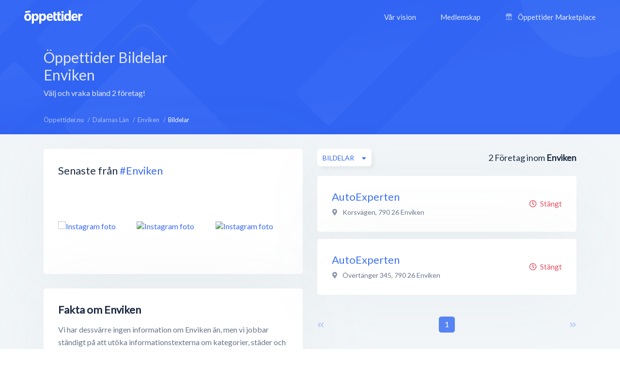

--- FILE ---
content_type: text/html; charset=utf-8
request_url: https://xn--ppettider-z7a.nu/dalarnas-lan/enviken/bildelar
body_size: 6688
content:
<!DOCTYPE html>
<html lang="sv-SE">
<head>
    <meta charset="UTF-8">
    <meta name="viewport" content="width=device-width, height=device-height, initial-scale=1.0, minimum-scale=1.0, maximum-scale=1.0">
    <meta http-equiv="X-UA-Compatible" content="ie=edge">
    <title>Bildelar i Enviken - Alla öppettider, adress &amp; kontakt - Öppettider.nu</title>
    <link rel="canonical" href="https://öppettider.nu/dalarnas-lan/enviken/bildelar">
    <meta name="description" content="Alla öppettider för Bildelar i Envikenök bland hundratusentals företag - snabbt &amp; smidigt!" />

    <meta name="apple-mobile-web-app-title" content="Öppettider.nu">
    <meta name="theme-color" content="#3567f4">
	<meta name="application-name" content="Öppettider.nu">

    <!-- Twitter Card data -->
    <meta name="twitter:card" content="summary">
    <meta name="twitter:site" content="@oppettidernu">
    <meta name="twitter:title" content="Bildelar i Enviken - Alla öppettider, adress &amp; kontakt - Öppettider.nu">
    <meta name="twitter:description" content="Alla öppettider för Bildelar i Envikenök bland hundratusentals företag - snabbt &amp; smidigt!">
    <meta name="twitter:creator" content="@oppettidernu">
    <meta name="twitter:image" content="https://öppettider.nu/assets/img/twitter-share.png"> <!--120x120px--> 
    <!-- Open Graph data -->
    <meta property="og:title" content="Bildelar i Enviken - Alla öppettider, adress &amp; kontakt - Öppettider.nu" />
    <meta property="og:type" content="website" />
    <meta property="og:url" content="https://xn--ppettider-z7a.nu/dalarnas-lan/enviken/bildelar" />
    <meta property="og:image" content="https://xn--ppettider-z7a.nu/assets/img/og-share.png" />
    <meta property="og:description" content="Alla öppettider för Bildelar i Envikenök bland hundratusentals företag - snabbt &amp; smidigt!" /> 
    <meta property="og:site_name" content="Öppettider.nu" />
    <meta property="fb:admins" content="100001214649282" />
    <meta property="fb:app_id" content="478321919625877" />
    <meta property="fb:locale" content="sv_SE" />
    
    <!-- Prefetch DNS for external assets -->
    <link rel="preconnect" href="//www.googletagmanager.com" crossorigin>
    <link rel="preconnect" href="//fonts.googleapis.com" crossorigin>
    <link rel="preload" href="https://fonts.googleapis.com/css?family=Lato|Roboto:500&display=swap" as="style"/>
    
    <link href="https://fonts.googleapis.com/css?family=Lato|Roboto:500&display=swap" rel="stylesheet">

    <!-- Preconnect for external assets -->
    <link rel="icon" href="/favicon.ico" type="image/vnd.microsoft.icon">
    <link rel="manifest" href="/manifest.webmanifest">

    <link rel="icon" href="https://öppettider.nu/assets/img/icons/favicon-128x128.png" type="image/png" sizes="128x128">
    <link rel="icon" type="image/png" sizes="16x16" href="https://öppettider.nu/assets/img/icons/favicon-16x16.png">
    <link rel="icon" type="image/png" sizes="32x32" href="https://öppettider.nu/assets/img/icons/favicon-32x32.png">
    <link rel="icon" sizes="64x64" href="https://öppettider.nu/assets/img/icons/favicon-64x64.png" />
    <link rel="icon" sizes="128x128" href="https://öppettider.nu/assets/img/icons/favicon-128x128.png" />
    <link rel="icon" sizes="256x256" href="https://öppettider.nu/assets/img/icons/favicon-256x256.png" />
    <link rel="stylesheet" href="/assets/css/default.css?cache=1769279023">
    <script src="https://pagead2.googlesyndication.com/pagead/js/adsbygoogle.js"></script>
    
    <script>
        var ajaxUrl = 'https://öppettider.nu/ajax/';
        var siteUrl = 'https://öppettider.nu';
    </script>
    <!-- Google Tag Manager -->
    <script>
        (function(w,d,s,l,i){w[l]=w[l]||[];w[l].push({'gtm.start':
        new Date().getTime(),event:'gtm.js'});var f=d.getElementsByTagName(s)[0],
        j=d.createElement(s),dl=l!='dataLayer'?'&l='+l:'';j.async=true;j.src=
        'https://www.googletagmanager.com/gtm.js?id='+i+dl;f.parentNode.insertBefore(j,f);
        })(window,document,'script','dataLayer','GTM-M9K2SFJ');
    </script> 
    <!-- End Google Tag Manager -->
    
</head>
<body id="barba-wrapper" class="light " itemscope itemtype="https://schema.org/WebPage">
<style>
    .ad-box{
        overflow:hidden !important;
    }
</style>
    <!-- Google Tag Manager (noscript) -->
    <noscript><iframe src="https://www.googletagmanager.com/ns.html?id=GTM-M9K2SFJ" height="0" width="0" style="display:none;visibility:hidden"></iframe></noscript>
    <!-- End Google Tag Manager (noscript) -->
<div class="barba-container">
    <meta itemprop="name" content="Bildelar i Enviken - Alla öppettider, adress &amp; kontakt - Öppettider.nu"/>
    <meta itemprop="url" content="https://öppettider.nu/dalarnas-lan/enviken/bildelar"/>
    <meta itemprop="description" content="Alla öppettider för Bildelar i Envikenök bland hundratusentals företag - snabbt &amp; smidigt!"/>
    <input type="hidden" name="bodyClass" value="light" />
    <input type="hidden" name="pageType" value="city" />
    <input type="hidden" name="pageSlug" value="dalarnas-lan" />
    <input type="hidden" name="pageChild" value="enviken" />
    <div class="white-buzz"></div>
    <header>
        <div class="logo-block">
            <a href="/" title="Öppettider.nu"><img src="/assets/img/svgs/logotype-light.svg" width="120" alt="Öppettider" /></a>
        </div>
        <div class="desktop-menu-section">
            <div class="menu-block">
                <ul style="font-family: 'Lato', sans-serif;" itemscope itemtype="https://schema.org/SiteNavigationElement">
                    <li><a href="/info" itemprop="url" title="Vår vision"><span itemprop="name">Vår vision</span></a></li>
                    <li><a href="/business" itemprop="url" title="Medlemskap"><span itemprop="name">Medlemskap</span></a></li>
                    <li>
                        <a href="/marketplace" itemprop="url" title="Öppettider Marketplace">
                            <svg version="1.1" xmlns="http://www.w3.org/2000/svg" class="market-icon" xmlns:xlink="http://www.w3.org/1999/xlink" x="0px" y="0px" viewBox="0 0 512 640" xml:space="preserve">
<g>
    <path d="M510,163.1v-35.5c-0.1-2.9-0.9-5.6-2.5-8L430.8,8.1c-2.6-3.8-7-6.1-11.6-6.1H92.9c-4.6,0-9,2.3-11.6,6.1L4.5,119.6
        c-1.6,2.3-2.3,5-2.5,8v35.5c0,26.4,16.6,49,40,58v260.7H16.1c-7.8,0-14.1,6.3-14.1,14.1S8.3,510,16.1,510h479.8
        c7.8,0,14.1-6.3,14.1-14.1s-6.3-14.1-14.1-14.1H470V221C493.4,212.1,510,189.5,510,163.1z M411.7,30.2l57.3,83.3h-59.7L375,30.2
        H411.7z M344.4,30.2l34.4,83.3h-62.6l-11.5-83.3C304.7,30.2,344.4,30.2,344.4,30.2z M385.8,141.7v21.4c0,18.7-15.2,33.9-33.9,33.9
        c-18.7,0-33.9-15.2-33.9-33.9v-21.4L385.8,141.7L385.8,141.7z M235.7,30.2h40.7l11.5,83.3h-63.6L235.7,30.2z M207.2,30.2
        l-11.5,83.3h-62.6l34.4-83.3C167.5,30.2,207.2,30.2,207.2,30.2z M193.9,141.7v21.4c0,18.7-15.2,33.9-33.9,33.9
        s-33.9-15.2-33.9-33.9v-21.4L193.9,141.7L193.9,141.7z M100.3,30.2H137l-34.4,83.3H43L100.3,30.2z M30.2,163.1v-21.4H98v21.4
        c0,18.7-15.2,33.9-33.9,33.9S30.2,181.8,30.2,163.1z M241.9,481.8H70.2v-257c16.8-1.7,31.7-10,41.9-22.4
        c11.4,13.9,28.7,22.7,48,22.7s36.6-8.9,48-22.7c8.5,10.4,20.4,18,33.9,21.1v258.3H241.9z M222.1,163.1v-21.4h67.7v21.4
        c0,18.7-15.2,33.9-33.9,33.9S222.1,181.8,222.1,163.1z M441.8,481.8H270.1V223.6c13.5-3.2,25.3-10.7,33.9-21.1
        c11.4,13.9,28.7,22.7,48,22.7s36.6-8.9,48-22.7c10.2,12.4,25.1,20.7,41.9,22.4v256.9H441.8z M447.9,197
        c-18.7,0-33.9-15.2-33.9-33.9v-21.4h67.7v21.4C481.8,181.8,466.6,197,447.9,197z"/>
    <path d="M188.6,318.6v48.3c0,7.8,6.3,14.1,14.1,14.1s14.1-6.3,14.1-14.1v-48.3c0-7.8-6.3-14.1-14.1-14.1
        C194.9,304.5,188.6,310.8,188.6,318.6z"/>
    <path d="M309.3,304.5c-7.8,0-14.1,6.3-14.1,14.1v48.3c0,7.8,6.3,14.1,14.1,14.1c7.8,0,14.1-6.3,14.1-14.1v-48.3
        C323.4,310.8,317.1,304.5,309.3,304.5z"/>
</g>
</svg>                            <span itemprop="name">Öppettider Marketplace</span>
                        </a>
                    </li>
                </ul>
            </div>
        </div>
        <div class="mobile-menu-section">
            <div class="mobile-menu-action">
                <div></div>
            </div>
        </div>
                <div class="mobile-menu-menu-block">
            <div class="mobile-menu-menu-header">
                <div class="logo-block">
                    <a href="/" title="Öppettider.nu"><img class="lazyload" alt="Öppettider Logotyp" src="/assets/img/oppettider_px.png" data-src="/assets/img/svgs/logotype.svg" width="120" /></a>
                </div>
                <div class="mobile-menu-section">
                    <div class="mobile-menu-close">
                        <div></div>
                    </div>
                </div>
            </div>
            <div class="mobile-menu-menu-body">
                <div class="mobile-menu-menu">
                    <ul itemscope itemtype="https://schema.org/SiteNavigationElement">
                        <li><a href="/" itemprop="url" title="Startsidan"><span itemprop="name">Startsidan</span></a></li>
                        <li><a href="/info" itemprop="url" title="Vår vision"><span itemprop="name">Vår vision</span></a></li>
                        <li><a href="/business" itemprop="url" title="Medlemskap"><span itemprop="name">Medlemskap</span></a></li>
                        <li>
                            <a href="/marketplace" itemprop="url" title="Öppettider Marketplace">
                                <svg version="1.1" xmlns="http://www.w3.org/2000/svg" class="market-icon" xmlns:xlink="http://www.w3.org/1999/xlink" x="0px" y="0px" viewBox="0 0 512 640" xml:space="preserve">
<g>
    <path d="M510,163.1v-35.5c-0.1-2.9-0.9-5.6-2.5-8L430.8,8.1c-2.6-3.8-7-6.1-11.6-6.1H92.9c-4.6,0-9,2.3-11.6,6.1L4.5,119.6
        c-1.6,2.3-2.3,5-2.5,8v35.5c0,26.4,16.6,49,40,58v260.7H16.1c-7.8,0-14.1,6.3-14.1,14.1S8.3,510,16.1,510h479.8
        c7.8,0,14.1-6.3,14.1-14.1s-6.3-14.1-14.1-14.1H470V221C493.4,212.1,510,189.5,510,163.1z M411.7,30.2l57.3,83.3h-59.7L375,30.2
        H411.7z M344.4,30.2l34.4,83.3h-62.6l-11.5-83.3C304.7,30.2,344.4,30.2,344.4,30.2z M385.8,141.7v21.4c0,18.7-15.2,33.9-33.9,33.9
        c-18.7,0-33.9-15.2-33.9-33.9v-21.4L385.8,141.7L385.8,141.7z M235.7,30.2h40.7l11.5,83.3h-63.6L235.7,30.2z M207.2,30.2
        l-11.5,83.3h-62.6l34.4-83.3C167.5,30.2,207.2,30.2,207.2,30.2z M193.9,141.7v21.4c0,18.7-15.2,33.9-33.9,33.9
        s-33.9-15.2-33.9-33.9v-21.4L193.9,141.7L193.9,141.7z M100.3,30.2H137l-34.4,83.3H43L100.3,30.2z M30.2,163.1v-21.4H98v21.4
        c0,18.7-15.2,33.9-33.9,33.9S30.2,181.8,30.2,163.1z M241.9,481.8H70.2v-257c16.8-1.7,31.7-10,41.9-22.4
        c11.4,13.9,28.7,22.7,48,22.7s36.6-8.9,48-22.7c8.5,10.4,20.4,18,33.9,21.1v258.3H241.9z M222.1,163.1v-21.4h67.7v21.4
        c0,18.7-15.2,33.9-33.9,33.9S222.1,181.8,222.1,163.1z M441.8,481.8H270.1V223.6c13.5-3.2,25.3-10.7,33.9-21.1
        c11.4,13.9,28.7,22.7,48,22.7s36.6-8.9,48-22.7c10.2,12.4,25.1,20.7,41.9,22.4v256.9H441.8z M447.9,197
        c-18.7,0-33.9-15.2-33.9-33.9v-21.4h67.7v21.4C481.8,181.8,466.6,197,447.9,197z"/>
    <path d="M188.6,318.6v48.3c0,7.8,6.3,14.1,14.1,14.1s14.1-6.3,14.1-14.1v-48.3c0-7.8-6.3-14.1-14.1-14.1
        C194.9,304.5,188.6,310.8,188.6,318.6z"/>
    <path d="M309.3,304.5c-7.8,0-14.1,6.3-14.1,14.1v48.3c0,7.8,6.3,14.1,14.1,14.1c7.8,0,14.1-6.3,14.1-14.1v-48.3
        C323.4,310.8,317.1,304.5,309.3,304.5z"/>
</g>
</svg>    
                                <span itemprop="name">Öppettider Marketplace</span>
                            </a>
                        </li>
                    </ul>
                </div>
                <div class="mobile-menu-menu-button">
                    <a href="/business" class="btn blue" title="Läs mer om medlemskap">Är du företagare?</a>
                </div>
            </div>
        </div>
    </header>
    <section class="page_heading list-pages-heading">
    <div class="wrapper">
        <div class="heading_content flex-horizontal space-between">
            <div class="info-side">
                <h1>
                Öppettider
                Bildelar                 Enviken</h1>
                <div class="cap">Välj och vraka bland 2 företag!</div>
            </div>
            <div class="mrc mrc-overlapping vertical">
                <div class="reklam_container">
                    <div class="ad-box" data-size="970x90">
                        <ins class="adsbygoogle" 
                style="display:inline-block; width:970px; height:90px;"
                
                
                data-ad-client="ca-pub-8107075430921414" data-ad-slot="1003490756"></ins>                    </div>
                    <div class="ad-box" data-size="728x90">
                        <ins class="adsbygoogle" 
                style="display:inline-block; width:728px; height:90px;"
                
                
                data-ad-client="ca-pub-8107075430921414" data-ad-slot="6421343121"></ins>                    </div>
                    <div class="ad-box" data-size="468x60">
                        <ins class="adsbygoogle" 
                style="display:inline-block; width:468px; height:60px;"
                
                
                data-ad-client="ca-pub-8107075430921414" data-ad-slot="8690409081"></ins>                    </div>
                    <div class="ad-box" data-size="336x280">
                        <ins class="adsbygoogle" 
                style="display:inline-block; width:336px; height:280px;"
                
                
                data-ad-client="ca-pub-8107075430921414" data-ad-slot="7377327414"></ins>                    </div>
                    <div class="ad-box" data-size="300x250">
                        <ins class="adsbygoogle" 
                style="display:inline-block; width:300px; height:250px;"
                
                
                data-ad-client="ca-pub-8107075430921414" data-ad-slot="1631143084"></ins>                    </div>
                    <div class="ad-box" data-size="320x100">
                        <ins class="adsbygoogle" 
                style="display:inline-block; width:320px; height:100px;"
                
                
                data-ad-client="ca-pub-8107075430921414" data-ad-slot="3733595872"></ins>                    </div>
                </div>
            </div>
        </div>
    </div>
</section>
<section id="main_content">
    <div class="light-bg"></div>
    <div class="wrapper">
        <section id="system_page" class="content-section flex-horizontal space-between">
            <div class="breadcrumbs-header cm-12 flex-horizontal space-between pwa-block">
                <div class="breadcrumbs">
                    <ul class="no_styling flex-horizontal" itemscope itemtype="http://schema.org/BreadcrumbList">
                        <li class="list-item" itemprop="itemListElement" itemscope itemtype="http://schema.org/ListItem">
    <meta itemprop="position" content="0"/>

            
        <a href="https://öppettider.nu/" itemprop="item" title="Visa Öppettider.nu">
            <span itemprop="name">Öppettider.nu</span>
        </a>
    </li><li class="list-item" itemprop="itemListElement" itemscope itemtype="http://schema.org/ListItem">
    <meta itemprop="position" content="1"/>

            
        <a href="https://öppettider.nu/dalarnas-lan" itemprop="item" title="Visa Dalarnas Län">
            <span itemprop="name">Dalarnas Län</span>
        </a>
    </li><li class="list-item" itemprop="itemListElement" itemscope itemtype="http://schema.org/ListItem">
    <meta itemprop="position" content="2"/>

            
        <a href="https://öppettider.nu/dalarnas-lan/enviken" itemprop="item" title="Visa Enviken">
            <span itemprop="name">Enviken</span>
        </a>
    </li><li class="list-item" itemprop="itemListElement" itemscope itemtype="http://schema.org/ListItem">
    <meta itemprop="position" content="3"/>

            <h3 itemprop="item" content="https://xn--ppettider-z7a.nu/dalarnas-lan/enviken/bildelar">
            <span itemprop="name">Bildelar</span>
        </h3>
    </li>                    </ul>
                </div>
            </div>
            <aside id="system_info" class="pt-30">
            
                    <div class="row cm-12">
    <div class="box cm-12">
        <div id="instagram_promo" class="p-30" data-tag="enviken">
            <div class="heading">
                <h2 class="box-title">Senaste från <a href="https://www.instagram.com/explore/tags/enviken/" rel="nofollow noreferrer" title="#enviken hashtagg på Instagram" target="_blank">#Enviken</a></h2>
            </div>
            <div class="images_container">
                <div class="images flex-horizontal space-between pt-30">
                                            <div class="post">
                            <a href="https://instagram.com/p/" title="Visa på Instagram" rel="nofollow noreferrer" target="_blank">
                                <img class="lazyload image" src="/assets/img/oppettider_px.png" data-src="" alt="Instagram foto" />
                            </a>
                        </div>
                                            <div class="post">
                            <a href="https://instagram.com/p/" title="Visa på Instagram" rel="nofollow noreferrer" target="_blank">
                                <img class="lazyload image" src="/assets/img/oppettider_px.png" data-src="" alt="Instagram foto" />
                            </a>
                        </div>
                                            <div class="post">
                            <a href="https://instagram.com/p/" title="Visa på Instagram" rel="nofollow noreferrer" target="_blank">
                                <img class="lazyload image" src="/assets/img/oppettider_px.png" data-src="" alt="Instagram foto" />
                            </a>
                        </div>
                                            <div class="post">
                            <a href="https://instagram.com/p/" title="Visa på Instagram" rel="nofollow noreferrer" target="_blank">
                                <img class="lazyload image" src="/assets/img/oppettider_px.png" data-src="" alt="Instagram foto" />
                            </a>
                        </div>
                                            <div class="post">
                            <a href="https://instagram.com/p/" title="Visa på Instagram" rel="nofollow noreferrer" target="_blank">
                                <img class="lazyload image" src="/assets/img/oppettider_px.png" data-src="" alt="Instagram foto" />
                            </a>
                        </div>
                                            <div class="post">
                            <a href="https://instagram.com/p/" title="Visa på Instagram" rel="nofollow noreferrer" target="_blank">
                                <img class="lazyload image" src="/assets/img/oppettider_px.png" data-src="" alt="Instagram foto" />
                            </a>
                        </div>
                                    </div>
            </div>
        </div>
    </div>
</div>

                    <div class="row cm-12">
                        <div class="box p-30 cm-12 no-information-text">
                            <div class="about">
                                <h2>Fakta om Enviken</h2>

                                                                    <p>
                                        Vi har dessvärre ingen information om Enviken än, 
                                        men vi jobbar ständigt på att utöka informationstexterna om kategorier, städer och företag.
                                    </p>
                                                            </div>
                        </div>
                    </div>

                <div class="row cm-12">
    <div class="box p-30 cm-12 flex-vertical">
        <div class="popular_links">
            <div class="heading">
                <h3 class="box-title">Kategorier i Enviken</h3>
            </div>
            <div class="content pt-20">
                                    <a href="https://öppettider.nu/dalarnas-lan/enviken/bensinstationer" title="Bensinstationer">Bensinstationer</a>
                                    <a href="https://öppettider.nu/dalarnas-lan/enviken/bildelar" title="Bildelar">Bildelar</a>
                                    <a href="https://öppettider.nu/dalarnas-lan/enviken/butiker" title="Butiker">Butiker</a>
                                    <a href="https://öppettider.nu/dalarnas-lan/enviken/cafeer" title="Caféer">Caféer</a>
                                    <a href="https://öppettider.nu/dalarnas-lan/enviken/klader" title="Kläder">Kläder</a>
                                    <a href="https://öppettider.nu/dalarnas-lan/enviken/livsmedelsbutiker" title="Livsmedelsbutiker">Livsmedelsbutiker</a>
                                    <a href="https://öppettider.nu/dalarnas-lan/enviken/obemannade-bensinstationer" title="Obemannade bensinstationer">Obemannade bensinstationer</a>
                                    <a href="https://öppettider.nu/dalarnas-lan/enviken/restauranger" title="Restauranger">Restauranger</a>
                                    <a href="https://öppettider.nu/dalarnas-lan/enviken/ovrigt" title="Övrigt">Övrigt</a>
                            </div>
        </div>
    </div>
</div>            </aside>
            <section id="searchresults" class="small pt-30">
                <section id="searchlist_heading" class="flex-vertical pb-20">
                    <div class="searchresults">
                        <span class="text-medium company-count-container">
                            2</span> <span>Företag inom</span> <span><strong>Enviken</strong>
                        </span>
                    </div>
                    <div class="sortings">
                        <div class="sort_categories sort relative">
                            <div class="dropdown">
                                <span class="btn btn-white-white btn-m shadow btn-flex dropbtn btn-autowidth">
                                    <span class="dd-label">Bildelar</span>
                                </span>
                                <div class="dropdown-content revert" data-list="categories">
                                    <div class="dropdown_search">
                                        <input type="text" class="dd-search" name="dd-search" placeholder="Sök här..." autocomplete="off" />
                                    </div>

                                    <div class="dropdown_list category-list-ajax" id="city-category-list" data-city="enviken" data-region="dalarnas-lan">
                                        <ul class="no_styling">
                                            <li class="category-selector list-item " data-category=""><a href="javascript:void(0)" >Alla kategorier</a></li><li class="category-selector list-item " data-category="bensinstationer"><a href="javascript:void(0)">Bensinstationer</a></li><li class="category-selector list-item curr" data-category="bildelar"><a href="javascript:void(0)">Bildelar</a></li><li class="category-selector list-item " data-category="butiker"><a href="javascript:void(0)">Butiker</a></li><li class="category-selector list-item " data-category="cafeer"><a href="javascript:void(0)">Caféer</a></li><li class="category-selector list-item " data-category="klader"><a href="javascript:void(0)">Kläder</a></li><li class="category-selector list-item " data-category="livsmedelsbutiker"><a href="javascript:void(0)">Livsmedelsbutiker</a></li><li class="category-selector list-item " data-category="obemannade-bensinstationer"><a href="javascript:void(0)">Obemannade bensinstationer</a></li><li class="category-selector list-item " data-category="restauranger"><a href="javascript:void(0)">Restauranger</a></li><li class="category-selector list-item " data-category="ovrigt"><a href="javascript:void(0)">Övrigt</a></li>                                        </ul>
                                    </div>
                                </div>
                            </div>
                        </div>
                    </div>
                </section>

                <section id="searchlist">
                        <div class="list_item is_local" itemscope itemtype="http://schema.org/LocalBusiness">
    <div class="profile_info">
        <div class="name">
            <a itemprop="url" href="https://öppettider.nu/autoexperten/autoexperten-enviken/PabqIVbg" title="AutoExperten, Enviken">
                <h4 itemprop="name">AutoExperten</h4>
            </a>
        </div>
        
                 
            <div itemprop="geo" itemscope itemtype="http://schema.org/GeoCoordinates" style="display:none;">
                <meta itemprop="latitude" content="60.80833420" />
                <meta itemprop="longitude" content="15.75764670" />
            </div>
        

                <div class="address" itemprop="address" itemscope itemtype="http://schema.org/PostalAddress">
            <i class="fas fa-map-marker-alt address-icon"></i>
             <span itemprop="streetAddress">Korsvägen</span>,                <span itemprop="postalCode">790 26</span>               <span itemprop="addressLocality">Enviken</span>         </div>
        
        <div class="text">
                </div>
    </div>
    <div class="extra_info text-right">
        
                    <span class="indication closed"><i class="far fa-clock position-left"></i>Stängt</span>
        
            </div>
    <div class="item-image" itemprop="image" itemscope itemtype="https://schema.org/ImageObject">
        <meta itemprop="url" content="https://xn--ppettider-z7a.nu/media/images/logo_vit.png" />
    </div>
</div><div class="list_item is_local" itemscope itemtype="http://schema.org/LocalBusiness">
    <div class="profile_info">
        <div class="name">
            <a itemprop="url" href="https://öppettider.nu/autoexperten/autoexperten-enviken/YKuQrjjt" title="AutoExperten, Enviken">
                <h4 itemprop="name">AutoExperten</h4>
            </a>
        </div>
        
                 
            <div itemprop="geo" itemscope itemtype="http://schema.org/GeoCoordinates" style="display:none;">
                <meta itemprop="latitude" content="60.86475550" />
                <meta itemprop="longitude" content="15.74992820" />
            </div>
        

                <div class="address" itemprop="address" itemscope itemtype="http://schema.org/PostalAddress">
            <i class="fas fa-map-marker-alt address-icon"></i>
             <span itemprop="streetAddress">Övertänger 345</span>,                <span itemprop="postalCode">790 26</span>               <span itemprop="addressLocality">Enviken</span>         </div>
        
        <div class="text">
                </div>
    </div>
    <div class="extra_info text-right">
        
                    <span class="indication closed"><i class="far fa-clock position-left"></i>Stängt</span>
        
            </div>
    <div class="item-image" itemprop="image" itemscope itemtype="https://schema.org/ImageObject">
        <meta itemprop="url" content="https://xn--ppettider-z7a.nu/media/images/logo_vit.png" />
    </div>
</div>                </section>

                <div id="pagination" class="pagination flex-horizontal space-between cm-12 pt-30">
                    <div class="arrow ">
    <a href="https://öppettider.nu/dalarnas-lan/enviken/bildelar"  class="pagination-page disabled " data-page="0"><i class="fas fa-angle-double-left"></i></a>
</div><ul class="no_styling flex-horizontal" itemscope itemtype="http://schema.org/SiteNavigationElement">
            <li class="pag-list-item curr">
                            <a href="https://öppettider.nu/dalarnas-lan/enviken/bildelar" data-page="1" class="pagination-page " itemprop="url">
                    <span itemprop="name">1</span>
                </a>
                    </li>
    </ul><div class="arrow">
    <a href="https://öppettider.nu/dalarnas-lan/enviken/bildelar/2"  class="pagination-page disabled " data-page="2"><i class="fas fa-angle-double-right"></i></a>
</div>                </div>
            </section>
        </section>
    </div>
    <section class="traffic-section">
    <div class="wrapper">
        <div class="more-traffic">
            <div class="row vertical-center space-between">
                <div class="cm-7 cmm-12">
                    <div class="title">Vill du annonsera på Öppettider.nu?</div>
                    <div class="text"><p>Se till att ditt företag syns när kunden är som mest köpbenägen.</p></div>
                </div>
                <div class="cm-5 cmm-12 d-flex">
                    <div class="traffic-buttons">
                        <a class="btn btn-transparent" href="/business" rel="nofollow" title="Läs mer om annonsering på Öppettider.nu">Läs Mer</a>
                        <a class="btn btn-blue" href="/business/bli-medlem" rel="nofollow" title="Skapa medlemskap">Skapa medlemskap</a>
                    </div>
                </div>
            </div>
        </div>
    </div>
</section></section>    <footer itemscope itemtype="http://schema.org/WPFooter">
        <div class="wrapper">
            <div class="footer-menu" itemscope itemtype="https://schema.org/SiteNavigationElement">
                <div class="row">
                    <div class="cm-3">
                        <div class="footer-column-logo">
                            <div class="footer-logo">
                                <img width="120" itemprop="logo" src="https://öppettider.nu/assets/img/logo-footer.png" alt="Öppettider" />
                            </div>
                            <div class="text">Varje like uppskattas. <span>❤️</span></div>
                            <div class="footer-socials">
                                <div class="footer-social-item">
                                    <a href="https://www.facebook.com/Oppettider/" rel="noreferrer nofollow" target="_blank" title="Följ oss på Facebook"><i class="fab fa-facebook-f icon"></i></a>
                                    <a href="https://twitter.com/oppettider_nu" rel="noreferrer nofollow" target="_blank" title="Följ oss på Twitter"><i class="fab fa-twitter icon"></i></a>
                                    <a href="https://www.linkedin.com/company/oppettidernu/" rel="noreferrer nofollow" target="_blank" title="Följ oss på LinkedIn"><i class="fab fa-linkedin-in icon"></i></a>
                                </div>
                            </div>
                        </div>
                    </div>
                    <div class="cm-3 d-flex justify-center flex-horizontal text-center">
                        <div class="footer-column">
                            <div class="footer-column-title">Öppettider</div>
                            <div class="footer-column-text"><a href="/info" rel="nofollow" itemprop="url" title="Vår vision"><span itemprop="name">Vår vision</span></a></div>
                            <div class="footer-column-text"><a href="/nyheter" rel="nofollow" itemprop="url" title="Nyheter"><span itemprop="name">Nyheter</span></a></div>
                            <div class="footer-column-text"><a href="/faq" rel="nofollow" itemprop="url" title="Vanliga frågor"><span itemprop="name">Vanliga frågor</span></a></div>
                            <div class="footer-column-text"><a href="/kontakt" rel="nofollow" itemprop="url" title="Kontakta oss"><span itemprop="name">Kontakta oss</span></a></div>
                        </div>
                    </div> 
                     
                    <div class="cm-3 d-flex flex-horizontal text-center">
                        <div class="footer-column">
                            <div class="footer-column-title">Våra tjänster</div>
                            <div class="footer-column-text"><a href="/business" rel="nofollow" itemprop="url" title="Medlemskap"><span itemprop="name">Medlemskap</span></a></div>
                            <div class="footer-column-text"><a href="/marketplace" rel="nofollow" itemprop="url" title="Marketplace"><span itemprop="name">Marketplace</span></a></div>
                            <div class="footer-column-text"><a rel="nofollow" href="/business/logga-in" itemprop="url" title="Logga in på Öppettider Business"><span itemprop="name">Logga in</span></a></div>
                        </div>
                    </div>
                    <div class="cm-3 d-flex flex-horizontal text-center">
                        <div class="footer-column">
                            <div class="footer-column-title">Upptäck</div>
                            <div class="footer-column-text"><a href="/info#partners" rel="nofollow" itemprop="url" title="Partners"><span itemprop="name">Partners</span></a></div>
                            <div class="footer-column-text"><a href="/kategorier" itemprop="url" title="Kategorier"><span itemprop="name">Kategorier</span></a></div>
                            <div class="footer-column-text"><a href="/rabattkoder" rel="nofollow" itemprop="url" title="Rabattkoder"><span itemprop="name">Rabattkoder</span></a></div>
                        </div>
                    </div>
                </div>
            </div>
            <div class="copyright">
                <div class="row space-between">
                    <div class="left-side">
                        <span class="copyright-text">Copyright © <span itemprop="copyrightYear">2026</span> <span itemprop="copyrightHolder" itemscope itemtype="http://schema.org/CreativeWork"><span itemprop="author">Öppettider.nu</span></span>
                        <span class="roud">Design av <a href="https://roudstudio.com" rel="nofollow noopener" title="Design av Roud Studio">Roud Studio</a></span>
                    </span>
                    </div>
                    <div class="links">
                        <div class="copyright-links">
                            <a rel="nofollow" href="/villkor" itemprop="url" title="Allmänna villkor"><span itemprop="name">Allmänna villkor</span></a>
                            <a rel="nofollow" href="/villkor#gdpr" itemprop="url" title="GDPR"><span itemprop="name">GDPR</span></a>
                        </div>
                    </div>
                </div>
            </div>
        </div>
    </footer>

    <link defer rel="stylesheet" href="/assets/css/slick.min.css">
    <link defer rel="stylesheet" href="/assets/css/fa-all.min.css">
    <script src="/assets/js/min/jquery-3.3.1.min.js"></script>
    <script defer src="/assets/js/functions.js?cache=1769279023"></script>
    <script defer src="/assets/js/min/ResizeSensor.min.js"></script>
    <script defer src="/assets/js/min/ElementQueries.min.js"></script>
    <script defer src="/assets/js/min/barba.min.js"></script>
    <script defer src="/assets/js/min/slick.min.js"></script>
    <script defer src="/assets/js/min/parsley.min.js"></script>
    <script defer src="/assets/js/pages.js?cache=1769279023"></script>
    <script defer src="/ajax/city_array.php" type="text/javascript"></script>
    <script async src="https://cdn.jsdelivr.net/npm/pwacompat@2.0.9/pwacompat.min.js"
    integrity="sha384-VcI6S+HIsE80FVM1jgbd6WDFhzKYA0PecD/LcIyMQpT4fMJdijBh0I7Iblaacawc"
    crossorigin="anonymous"></script>
    <script async src="/assets/js/min/lazysizes.min.js"></script>
</div>


<!--[if lte IE 9]>
    <div class="ie-warning">
        <div class="title">Dags att uppdatera din webbläsare!</div>
        <p>Du surfar med en föråldrad webbläsare och utsätter din dator för säkerhetshål och begränsad funktionalitet. Vi rekommenderar att du <a href="http://browsehappy.com/?locale=sv_SE">uppdaterar till senaste versionen av Internet Explorer, Firefox, Google Chrome, eller annan modern webbläsare</a>.</p>
    </div>
<![endif]-->
</body>

</html>

--- FILE ---
content_type: text/html; charset=utf-8
request_url: https://www.google.com/recaptcha/api2/aframe
body_size: 267
content:
<!DOCTYPE HTML><html><head><meta http-equiv="content-type" content="text/html; charset=UTF-8"></head><body><script nonce="rPhFDMJJKyOnGu5czcKPKw">/** Anti-fraud and anti-abuse applications only. See google.com/recaptcha */ try{var clients={'sodar':'https://pagead2.googlesyndication.com/pagead/sodar?'};window.addEventListener("message",function(a){try{if(a.source===window.parent){var b=JSON.parse(a.data);var c=clients[b['id']];if(c){var d=document.createElement('img');d.src=c+b['params']+'&rc='+(localStorage.getItem("rc::a")?sessionStorage.getItem("rc::b"):"");window.document.body.appendChild(d);sessionStorage.setItem("rc::e",parseInt(sessionStorage.getItem("rc::e")||0)+1);localStorage.setItem("rc::h",'1769279027065');}}}catch(b){}});window.parent.postMessage("_grecaptcha_ready", "*");}catch(b){}</script></body></html>